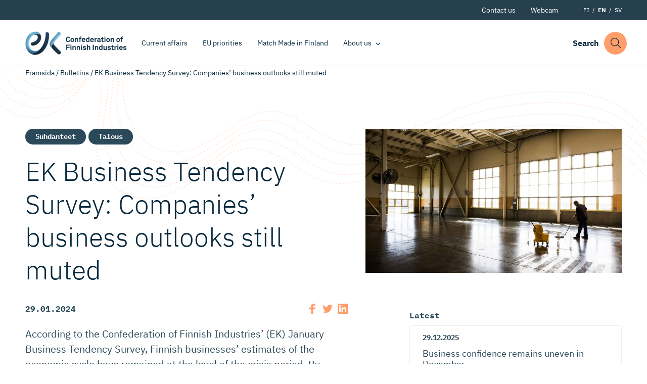

--- FILE ---
content_type: text/html; charset=UTF-8
request_url: https://ek.fi/en/current/bulletins/ek-business-tendency-survey-companies-business-outlooks-still-muted/
body_size: 13022
content:
<!doctype html>
<html lang="en" dir="ltr">
<head>
    <meta charset="utf-8">
    <meta http-equiv="X-UA-Compatible" content="IE=edge,chrome=1">
    <meta name="viewport" content="width=device-width, initial-scale=1.0">

    <meta name='robots' content='index, follow, max-image-preview:large, max-snippet:-1, max-video-preview:-1' />
	<style>img:is([sizes="auto" i], [sizes^="auto," i]) { contain-intrinsic-size: 3000px 1500px }</style>
	<link rel="alternate" href="https://ek.fi/ajankohtaista/tiedotteet/suhdannebarometri-yritysten-suhdanneodotukset-edelleen-mollivoittoisia/" hreflang="fi" />
<link rel="alternate" href="https://ek.fi/en/current/bulletins/ek-business-tendency-survey-companies-business-outlooks-still-muted/" hreflang="en" />
<link rel="alternate" href="https://ek.fi/sv/current/bulletins/eks-konjunkturbarometer-foretagens-konjunkturforvantningar-fortfarande-dampade/" hreflang="sv" />

	<!-- This site is optimized with the Yoast SEO plugin v26.7 - https://yoast.com/wordpress/plugins/seo/ -->
	<title>EK Business Tendency Survey: Companies’ business outlooks still muted - Elinkeinoelämän keskusliitto</title>
	<link rel="canonical" href="https://ek.fi/en/current/bulletins/ek-business-tendency-survey-companies-business-outlooks-still-muted/" />
	<meta property="og:locale" content="en_GB" />
	<meta property="og:locale:alternate" content="fi_FI" />
	<meta property="og:locale:alternate" content="sv_SE" />
	<meta property="og:type" content="article" />
	<meta property="og:title" content="EK Business Tendency Survey: Companies’ business outlooks still muted - Elinkeinoelämän keskusliitto" />
	<meta property="og:description" content="According to the Confederation of Finnish Industries’ (EK) January Business Tendency Survey, Finnish businesses’ estimates of the economic cycle have remained at the level of the crisis period. By contrast, business expectations have improved since last autumn, but are still clearly low-key. The impact of the economic downturn is particularly hard on construction and manufacturing. [&hellip;]" />
	<meta property="og:url" content="https://ek.fi/en/current/bulletins/ek-business-tendency-survey-companies-business-outlooks-still-muted/" />
	<meta property="og:site_name" content="Elinkeinoelämän keskusliitto" />
	<meta property="article:publisher" content="https://www.facebook.com/elinkeinoelama" />
	<meta property="og:image" content="https://ek.fi/wp-content/uploads/2022/12/iStock-669638568.jpg?name=ek-business-tendency-survey-companies-business-outlooks-still-muted" />
	<meta property="og:image:width" content="1931" />
	<meta property="og:image:height" content="1085" />
	<meta property="og:image:type" content="image/jpeg" />
	<meta name="twitter:card" content="summary_large_image" />
	<meta name="twitter:site" content="@Elinkeinoelama" />
	<meta name="twitter:label1" content="Estimated reading time" />
	<meta name="twitter:data1" content="3 minutes" />
	<script type="application/ld+json" class="yoast-schema-graph">{"@context":"https://schema.org","@graph":[{"@type":"WebPage","@id":"https://ek.fi/en/current/bulletins/ek-business-tendency-survey-companies-business-outlooks-still-muted/","url":"https://ek.fi/en/current/bulletins/ek-business-tendency-survey-companies-business-outlooks-still-muted/","name":"EK Business Tendency Survey: Companies’ business outlooks still muted - Elinkeinoelämän keskusliitto","isPartOf":{"@id":"https://ek.fi/en/#website"},"primaryImageOfPage":{"@id":"https://ek.fi/en/current/bulletins/ek-business-tendency-survey-companies-business-outlooks-still-muted/#primaryimage"},"image":{"@id":"https://ek.fi/en/current/bulletins/ek-business-tendency-survey-companies-business-outlooks-still-muted/#primaryimage"},"thumbnailUrl":"https://ek.fi/wp-content/uploads/2022/12/iStock-669638568.jpg","datePublished":"2024-01-29T10:26:53+00:00","breadcrumb":{"@id":"https://ek.fi/en/current/bulletins/ek-business-tendency-survey-companies-business-outlooks-still-muted/#breadcrumb"},"inLanguage":"en-GB","potentialAction":[{"@type":"ReadAction","target":["https://ek.fi/en/current/bulletins/ek-business-tendency-survey-companies-business-outlooks-still-muted/"]}]},{"@type":"ImageObject","inLanguage":"en-GB","@id":"https://ek.fi/en/current/bulletins/ek-business-tendency-survey-companies-business-outlooks-still-muted/#primaryimage","url":"https://ek.fi/wp-content/uploads/2022/12/iStock-669638568.jpg","contentUrl":"https://ek.fi/wp-content/uploads/2022/12/iStock-669638568.jpg","width":1931,"height":1085},{"@type":"BreadcrumbList","@id":"https://ek.fi/en/current/bulletins/ek-business-tendency-survey-companies-business-outlooks-still-muted/#breadcrumb","itemListElement":[{"@type":"ListItem","position":1,"name":"Framsida","item":"https://ek.fi/en/"},{"@type":"ListItem","position":2,"name":"Bulletins","item":"https://ek.fi/en/current/bulletins/"},{"@type":"ListItem","position":3,"name":"EK Business Tendency Survey: Companies’ business outlooks still muted"}]},{"@type":"WebSite","@id":"https://ek.fi/en/#website","url":"https://ek.fi/en/","name":"Elinkeinoelämän keskusliitto","description":"Elinkeinoelämän keskusliitto EK luo suomalaiselle yritystoiminnalle entistä parempaa toimintaympäristöä.","publisher":{"@id":"https://ek.fi/en/#organization"},"potentialAction":[{"@type":"SearchAction","target":{"@type":"EntryPoint","urlTemplate":"https://ek.fi/en/?s={search_term_string}"},"query-input":{"@type":"PropertyValueSpecification","valueRequired":true,"valueName":"search_term_string"}}],"inLanguage":"en-GB"},{"@type":"Organization","@id":"https://ek.fi/en/#organization","name":"Elinkeinoelämän Keskusliitto","url":"https://ek.fi/en/","logo":{"@type":"ImageObject","inLanguage":"en-GB","@id":"https://ek.fi/en/#/schema/logo/image/","url":"https://ek.fi/wp-content/uploads/2020/09/favico.png","contentUrl":"https://ek.fi/wp-content/uploads/2020/09/favico.png","width":512,"height":512,"caption":"Elinkeinoelämän Keskusliitto"},"image":{"@id":"https://ek.fi/en/#/schema/logo/image/"},"sameAs":["https://www.facebook.com/elinkeinoelama","https://x.com/Elinkeinoelama","https://www.instagram.com/elinkeinoelama/","https://www.linkedin.com/company/confederation-of-finnish-industries-ek/"]}]}</script>
	<!-- / Yoast SEO plugin. -->


<link rel='dns-prefetch' href='//ajax.googleapis.com' />
<link rel='dns-prefetch' href='//assets.juicer.io' />
<style id='classic-theme-styles-inline-css' type='text/css'>
/*! This file is auto-generated */
.wp-block-button__link{color:#fff;background-color:#32373c;border-radius:9999px;box-shadow:none;text-decoration:none;padding:calc(.667em + 2px) calc(1.333em + 2px);font-size:1.125em}.wp-block-file__button{background:#32373c;color:#fff;text-decoration:none}
</style>
<style id='filebird-block-filebird-gallery-style-inline-css' type='text/css'>
ul.filebird-block-filebird-gallery{margin:auto!important;padding:0!important;width:100%}ul.filebird-block-filebird-gallery.layout-grid{display:grid;grid-gap:20px;align-items:stretch;grid-template-columns:repeat(var(--columns),1fr);justify-items:stretch}ul.filebird-block-filebird-gallery.layout-grid li img{border:1px solid #ccc;box-shadow:2px 2px 6px 0 rgba(0,0,0,.3);height:100%;max-width:100%;-o-object-fit:cover;object-fit:cover;width:100%}ul.filebird-block-filebird-gallery.layout-masonry{-moz-column-count:var(--columns);-moz-column-gap:var(--space);column-gap:var(--space);-moz-column-width:var(--min-width);columns:var(--min-width) var(--columns);display:block;overflow:auto}ul.filebird-block-filebird-gallery.layout-masonry li{margin-bottom:var(--space)}ul.filebird-block-filebird-gallery li{list-style:none}ul.filebird-block-filebird-gallery li figure{height:100%;margin:0;padding:0;position:relative;width:100%}ul.filebird-block-filebird-gallery li figure figcaption{background:linear-gradient(0deg,rgba(0,0,0,.7),rgba(0,0,0,.3) 70%,transparent);bottom:0;box-sizing:border-box;color:#fff;font-size:.8em;margin:0;max-height:100%;overflow:auto;padding:3em .77em .7em;position:absolute;text-align:center;width:100%;z-index:2}ul.filebird-block-filebird-gallery li figure figcaption a{color:inherit}.fb-block-hover-animation-zoomIn figure{overflow:hidden}.fb-block-hover-animation-zoomIn figure img{transform:scale(1);transition:.3s ease-in-out}.fb-block-hover-animation-zoomIn figure:hover img{transform:scale(1.3)}.fb-block-hover-animation-shine figure{overflow:hidden;position:relative}.fb-block-hover-animation-shine figure:before{background:linear-gradient(90deg,hsla(0,0%,100%,0) 0,hsla(0,0%,100%,.3));content:"";display:block;height:100%;left:-75%;position:absolute;top:0;transform:skewX(-25deg);width:50%;z-index:2}.fb-block-hover-animation-shine figure:hover:before{animation:shine .75s}@keyframes shine{to{left:125%}}.fb-block-hover-animation-opacity figure{overflow:hidden}.fb-block-hover-animation-opacity figure img{opacity:1;transition:.3s ease-in-out}.fb-block-hover-animation-opacity figure:hover img{opacity:.5}.fb-block-hover-animation-grayscale figure img{filter:grayscale(100%);transition:.3s ease-in-out}.fb-block-hover-animation-grayscale figure:hover img{filter:grayscale(0)}

</style>
<style id='global-styles-inline-css' type='text/css'>
:root{--wp--preset--aspect-ratio--square: 1;--wp--preset--aspect-ratio--4-3: 4/3;--wp--preset--aspect-ratio--3-4: 3/4;--wp--preset--aspect-ratio--3-2: 3/2;--wp--preset--aspect-ratio--2-3: 2/3;--wp--preset--aspect-ratio--16-9: 16/9;--wp--preset--aspect-ratio--9-16: 9/16;--wp--preset--color--black: #000000;--wp--preset--color--cyan-bluish-gray: #abb8c3;--wp--preset--color--white: #ffffff;--wp--preset--color--pale-pink: #f78da7;--wp--preset--color--vivid-red: #cf2e2e;--wp--preset--color--luminous-vivid-orange: #ff6900;--wp--preset--color--luminous-vivid-amber: #fcb900;--wp--preset--color--light-green-cyan: #7bdcb5;--wp--preset--color--vivid-green-cyan: #00d084;--wp--preset--color--pale-cyan-blue: #8ed1fc;--wp--preset--color--vivid-cyan-blue: #0693e3;--wp--preset--color--vivid-purple: #9b51e0;--wp--preset--gradient--vivid-cyan-blue-to-vivid-purple: linear-gradient(135deg,rgba(6,147,227,1) 0%,rgb(155,81,224) 100%);--wp--preset--gradient--light-green-cyan-to-vivid-green-cyan: linear-gradient(135deg,rgb(122,220,180) 0%,rgb(0,208,130) 100%);--wp--preset--gradient--luminous-vivid-amber-to-luminous-vivid-orange: linear-gradient(135deg,rgba(252,185,0,1) 0%,rgba(255,105,0,1) 100%);--wp--preset--gradient--luminous-vivid-orange-to-vivid-red: linear-gradient(135deg,rgba(255,105,0,1) 0%,rgb(207,46,46) 100%);--wp--preset--gradient--very-light-gray-to-cyan-bluish-gray: linear-gradient(135deg,rgb(238,238,238) 0%,rgb(169,184,195) 100%);--wp--preset--gradient--cool-to-warm-spectrum: linear-gradient(135deg,rgb(74,234,220) 0%,rgb(151,120,209) 20%,rgb(207,42,186) 40%,rgb(238,44,130) 60%,rgb(251,105,98) 80%,rgb(254,248,76) 100%);--wp--preset--gradient--blush-light-purple: linear-gradient(135deg,rgb(255,206,236) 0%,rgb(152,150,240) 100%);--wp--preset--gradient--blush-bordeaux: linear-gradient(135deg,rgb(254,205,165) 0%,rgb(254,45,45) 50%,rgb(107,0,62) 100%);--wp--preset--gradient--luminous-dusk: linear-gradient(135deg,rgb(255,203,112) 0%,rgb(199,81,192) 50%,rgb(65,88,208) 100%);--wp--preset--gradient--pale-ocean: linear-gradient(135deg,rgb(255,245,203) 0%,rgb(182,227,212) 50%,rgb(51,167,181) 100%);--wp--preset--gradient--electric-grass: linear-gradient(135deg,rgb(202,248,128) 0%,rgb(113,206,126) 100%);--wp--preset--gradient--midnight: linear-gradient(135deg,rgb(2,3,129) 0%,rgb(40,116,252) 100%);--wp--preset--font-size--small: 13px;--wp--preset--font-size--medium: 20px;--wp--preset--font-size--large: 36px;--wp--preset--font-size--x-large: 42px;--wp--preset--spacing--20: 0.44rem;--wp--preset--spacing--30: 0.67rem;--wp--preset--spacing--40: 1rem;--wp--preset--spacing--50: 1.5rem;--wp--preset--spacing--60: 2.25rem;--wp--preset--spacing--70: 3.38rem;--wp--preset--spacing--80: 5.06rem;--wp--preset--shadow--natural: 6px 6px 9px rgba(0, 0, 0, 0.2);--wp--preset--shadow--deep: 12px 12px 50px rgba(0, 0, 0, 0.4);--wp--preset--shadow--sharp: 6px 6px 0px rgba(0, 0, 0, 0.2);--wp--preset--shadow--outlined: 6px 6px 0px -3px rgba(255, 255, 255, 1), 6px 6px rgba(0, 0, 0, 1);--wp--preset--shadow--crisp: 6px 6px 0px rgba(0, 0, 0, 1);}:where(.is-layout-flex){gap: 0.5em;}:where(.is-layout-grid){gap: 0.5em;}body .is-layout-flex{display: flex;}.is-layout-flex{flex-wrap: wrap;align-items: center;}.is-layout-flex > :is(*, div){margin: 0;}body .is-layout-grid{display: grid;}.is-layout-grid > :is(*, div){margin: 0;}:where(.wp-block-columns.is-layout-flex){gap: 2em;}:where(.wp-block-columns.is-layout-grid){gap: 2em;}:where(.wp-block-post-template.is-layout-flex){gap: 1.25em;}:where(.wp-block-post-template.is-layout-grid){gap: 1.25em;}.has-black-color{color: var(--wp--preset--color--black) !important;}.has-cyan-bluish-gray-color{color: var(--wp--preset--color--cyan-bluish-gray) !important;}.has-white-color{color: var(--wp--preset--color--white) !important;}.has-pale-pink-color{color: var(--wp--preset--color--pale-pink) !important;}.has-vivid-red-color{color: var(--wp--preset--color--vivid-red) !important;}.has-luminous-vivid-orange-color{color: var(--wp--preset--color--luminous-vivid-orange) !important;}.has-luminous-vivid-amber-color{color: var(--wp--preset--color--luminous-vivid-amber) !important;}.has-light-green-cyan-color{color: var(--wp--preset--color--light-green-cyan) !important;}.has-vivid-green-cyan-color{color: var(--wp--preset--color--vivid-green-cyan) !important;}.has-pale-cyan-blue-color{color: var(--wp--preset--color--pale-cyan-blue) !important;}.has-vivid-cyan-blue-color{color: var(--wp--preset--color--vivid-cyan-blue) !important;}.has-vivid-purple-color{color: var(--wp--preset--color--vivid-purple) !important;}.has-black-background-color{background-color: var(--wp--preset--color--black) !important;}.has-cyan-bluish-gray-background-color{background-color: var(--wp--preset--color--cyan-bluish-gray) !important;}.has-white-background-color{background-color: var(--wp--preset--color--white) !important;}.has-pale-pink-background-color{background-color: var(--wp--preset--color--pale-pink) !important;}.has-vivid-red-background-color{background-color: var(--wp--preset--color--vivid-red) !important;}.has-luminous-vivid-orange-background-color{background-color: var(--wp--preset--color--luminous-vivid-orange) !important;}.has-luminous-vivid-amber-background-color{background-color: var(--wp--preset--color--luminous-vivid-amber) !important;}.has-light-green-cyan-background-color{background-color: var(--wp--preset--color--light-green-cyan) !important;}.has-vivid-green-cyan-background-color{background-color: var(--wp--preset--color--vivid-green-cyan) !important;}.has-pale-cyan-blue-background-color{background-color: var(--wp--preset--color--pale-cyan-blue) !important;}.has-vivid-cyan-blue-background-color{background-color: var(--wp--preset--color--vivid-cyan-blue) !important;}.has-vivid-purple-background-color{background-color: var(--wp--preset--color--vivid-purple) !important;}.has-black-border-color{border-color: var(--wp--preset--color--black) !important;}.has-cyan-bluish-gray-border-color{border-color: var(--wp--preset--color--cyan-bluish-gray) !important;}.has-white-border-color{border-color: var(--wp--preset--color--white) !important;}.has-pale-pink-border-color{border-color: var(--wp--preset--color--pale-pink) !important;}.has-vivid-red-border-color{border-color: var(--wp--preset--color--vivid-red) !important;}.has-luminous-vivid-orange-border-color{border-color: var(--wp--preset--color--luminous-vivid-orange) !important;}.has-luminous-vivid-amber-border-color{border-color: var(--wp--preset--color--luminous-vivid-amber) !important;}.has-light-green-cyan-border-color{border-color: var(--wp--preset--color--light-green-cyan) !important;}.has-vivid-green-cyan-border-color{border-color: var(--wp--preset--color--vivid-green-cyan) !important;}.has-pale-cyan-blue-border-color{border-color: var(--wp--preset--color--pale-cyan-blue) !important;}.has-vivid-cyan-blue-border-color{border-color: var(--wp--preset--color--vivid-cyan-blue) !important;}.has-vivid-purple-border-color{border-color: var(--wp--preset--color--vivid-purple) !important;}.has-vivid-cyan-blue-to-vivid-purple-gradient-background{background: var(--wp--preset--gradient--vivid-cyan-blue-to-vivid-purple) !important;}.has-light-green-cyan-to-vivid-green-cyan-gradient-background{background: var(--wp--preset--gradient--light-green-cyan-to-vivid-green-cyan) !important;}.has-luminous-vivid-amber-to-luminous-vivid-orange-gradient-background{background: var(--wp--preset--gradient--luminous-vivid-amber-to-luminous-vivid-orange) !important;}.has-luminous-vivid-orange-to-vivid-red-gradient-background{background: var(--wp--preset--gradient--luminous-vivid-orange-to-vivid-red) !important;}.has-very-light-gray-to-cyan-bluish-gray-gradient-background{background: var(--wp--preset--gradient--very-light-gray-to-cyan-bluish-gray) !important;}.has-cool-to-warm-spectrum-gradient-background{background: var(--wp--preset--gradient--cool-to-warm-spectrum) !important;}.has-blush-light-purple-gradient-background{background: var(--wp--preset--gradient--blush-light-purple) !important;}.has-blush-bordeaux-gradient-background{background: var(--wp--preset--gradient--blush-bordeaux) !important;}.has-luminous-dusk-gradient-background{background: var(--wp--preset--gradient--luminous-dusk) !important;}.has-pale-ocean-gradient-background{background: var(--wp--preset--gradient--pale-ocean) !important;}.has-electric-grass-gradient-background{background: var(--wp--preset--gradient--electric-grass) !important;}.has-midnight-gradient-background{background: var(--wp--preset--gradient--midnight) !important;}.has-small-font-size{font-size: var(--wp--preset--font-size--small) !important;}.has-medium-font-size{font-size: var(--wp--preset--font-size--medium) !important;}.has-large-font-size{font-size: var(--wp--preset--font-size--large) !important;}.has-x-large-font-size{font-size: var(--wp--preset--font-size--x-large) !important;}
:where(.wp-block-post-template.is-layout-flex){gap: 1.25em;}:where(.wp-block-post-template.is-layout-grid){gap: 1.25em;}
:where(.wp-block-columns.is-layout-flex){gap: 2em;}:where(.wp-block-columns.is-layout-grid){gap: 2em;}
:root :where(.wp-block-pullquote){font-size: 1.5em;line-height: 1.6;}
</style>
<link rel='stylesheet' id='project-fonts-css' href='https://ek.fi/wp-content/themes/everblox/assets/fonts/style.css' type='text/css' media='all' />
<link rel='preload' as='font' type='font/woff2' crossorigin='anonymous' id='preload-font-1-css' href='https://ek.fi/wp-content/themes/everblox/assets/fonts/ibm-plex-mono-v6-latin-700.woff2' type='text/css' media='all' />
<link rel='preload' as='font' type='font/woff2' crossorigin='anonymous' id='preload-font-2-css' href='https://ek.fi/wp-content/themes/everblox/assets/fonts/ibm-plex-mono-v6-latin-regular.woff2' type='text/css' media='all' />
<link rel='preload' as='font' type='font/woff2' crossorigin='anonymous' id='preload-font-3-css' href='https://ek.fi/wp-content/themes/everblox/assets/fonts/ibm-plex-sans-v8-latin-300.woff2' type='text/css' media='all' />
<link rel='preload' as='font' type='font/woff2' crossorigin='anonymous' id='preload-font-4-css' href='https://ek.fi/wp-content/themes/everblox/assets/fonts/ibm-plex-sans-v8-latin-700.woff2' type='text/css' media='all' />
<link rel='preload' as='font' type='font/woff2' crossorigin='anonymous' id='preload-font-5-css' href='https://ek.fi/wp-content/themes/everblox/assets/fonts/ibm-plex-sans-v8-latin-700italic.woff2' type='text/css' media='all' />
<link rel='preload' as='font' type='font/woff2' crossorigin='anonymous' id='preload-font-6-css' href='https://ek.fi/wp-content/themes/everblox/assets/fonts/ibm-plex-sans-v8-latin-italic.woff2' type='text/css' media='all' />
<link rel='preload' as='font' type='font/woff2' crossorigin='anonymous' id='preload-font-7-css' href='https://ek.fi/wp-content/themes/everblox/assets/fonts/ibm-plex-sans-v8-latin-regular.woff2' type='text/css' media='all' />
<link rel='stylesheet' id='juicerstyle-css' href='//assets.juicer.io/embed.css' type='text/css' media='all' />
<link rel='stylesheet' id='em-frontend.css-css' href='https://ek.fi/wp-content/themes/everblox/dist/frontend.d0bfef8112332ec584c3.css' type='text/css' media='all' />
<script type="text/javascript" src="//ajax.googleapis.com/ajax/libs/jquery/3.6.0/jquery.min.js" id="jquery-js"></script>
<script type="text/javascript" id="em-frontend.js-js-extra">
/* <![CDATA[ */
var emScriptData = {"path":"\/wp-content\/themes\/everblox","siteurl":"https:\/\/ek.fi","lang":"en"};
var emContactFeedConfig = {"apiUrl":"https:\/\/ek.fi\/wp-json\/everblox\/v1\/contacts?lang=en","text":{"notFound":"We couldn't find any contacts matching your filters.","loadMore":"Show more","departmentsTitle":"Departments","searchTitle":"Search","searchPlaceholder":"Type here","searchAriaLabel":"Filter results","selectAll":"All","selectClear":"Show all","checkProfile":"Katso profiili","linkedinTitle":"LinkedIn profile"},"lang":"en","fallbackPhoto":"","svg":{"twitter":"<svg xmlns=\"http:\/\/www.w3.org\/2000\/svg\" width=\"16\" height=\"16\" viewBox=\"0 0 16 16\"><path fill=\"#444\" d=\"M16 3c-.6.3-1.2.4-1.9.5.7-.4 1.2-1 1.4-1.8-.6.4-1.3.6-2.1.8-.6-.6-1.5-1-2.4-1-1.7 0-3.2 1.5-3.2 3.3 0 .3 0 .5.1.7-2.7-.1-5.2-1.4-6.8-3.4-.3.5-.4 1-.4 1.7 0 1.1.6 2.1 1.5 2.7-.5 0-1-.2-1.5-.4C.7 7.7 1.8 9 3.3 9.3c-.3.1-.6.1-.9.1-.2 0-.4 0-.6-.1.4 1.3 1.6 2.3 3.1 2.3-1.1.9-2.5 1.4-4.1 1.4H0c1.5.9 3.2 1.5 5 1.5 6 0 9.3-5 9.3-9.3v-.4C15 4.3 15.6 3.7 16 3z\"\/><\/svg>","linkedin":"<svg xmlns=\"http:\/\/www.w3.org\/2000\/svg\" width=\"16\" height=\"16\" viewBox=\"0 0 16 16\"><path fill=\"#444\" d=\"M15.3 0H.7C.3 0 0 .3 0 .7v14.7c0 .3.3.6.7.6h14.7c.4 0 .7-.3.7-.7V.7c-.1-.4-.4-.7-.8-.7zM4.7 13.6H2.4V6h2.4v7.6zM3.6 5c-.8 0-1.4-.7-1.4-1.4 0-.8.6-1.4 1.4-1.4.8 0 1.4.6 1.4 1.4-.1.7-.7 1.4-1.4 1.4zm10 8.6h-2.4V9.9c0-.9 0-2-1.2-2s-1.4 1-1.4 2v3.8H6.2V6h2.3v1c.3-.6 1.1-1.2 2.2-1.2 2.4 0 2.8 1.6 2.8 3.6v4.2z\"\/><\/svg>"}};
var emSearchConfig = {"apiUrl":"https:\/\/ek.fi\/wp-json\/everblox\/v1\/search","language":"en","minLength":"3","text":{"noResults":"Sorry, we couldn't find any results.","readMore":"Read more"}};
var pageTrack = {"apiUrl":"https:\/\/ek.fi\/wp-json\/everblox\/v1\/pageTrack"};
var emMegaMenuConfig = {"text":{"allLinkText":"see all"},"solutions":{"title":null,"text":null,"link":null,"linkIcon":"<svg xmlns=\"http:\/\/www.w3.org\/2000\/svg\" width=\"16\" height=\"16\" viewBox=\"0 0 16 16\"><path d=\"M10.5 13c-.1 0-.3 0-.4-.1-.2-.2-.2-.5 0-.7L14.3 8H.5C.2 8 0 7.8 0 7.5S.2 7 .5 7h13.8l-4.1-4.1c-.2-.2-.2-.5 0-.7s.5-.2.7 0l5 5s.1.1.1.2v.4c0 .1-.1.1-.1.2l-5 5h-.4z\" fill=\"#87b2eb\"\/><\/svg>","image":false}};
/* ]]> */
</script>
<script type="text/javascript" src="https://ek.fi/wp-content/themes/everblox/dist/frontend.c6976e455cd2e3273ad2.js" id="em-frontend.js-js"></script>
<link rel="icon" href="https://ek.fi/wp-content/uploads/2020/09/cropped-favico-1-32x32.png" sizes="32x32" />
<link rel="icon" href="https://ek.fi/wp-content/uploads/2020/09/cropped-favico-1-192x192.png" sizes="192x192" />
<link rel="apple-touch-icon" href="https://ek.fi/wp-content/uploads/2020/09/cropped-favico-1-180x180.png" />
<meta name="msapplication-TileImage" content="https://ek.fi/wp-content/uploads/2020/09/cropped-favico-1-270x270.png" />
		<style type="text/css" id="wp-custom-css">
			.page-id-3075328 .l-visual-editor,
.page-id-3075328 .c-newsletter-subscribe__embed {
	background-color: #eee;
}		</style>
		
    <script>
    if (window.jQuery) {
        if(!window.$) $ = jQuery;
    }
    </script>

    <script type="text/javascript">
(function(window, document, dataLayerName, id) {
window[dataLayerName]=window[dataLayerName]||[],window[dataLayerName].push({start:(new Date).getTime(),event:"stg.start"});var scripts=document.getElementsByTagName('script')[0],tags=document.createElement('script');
function stgCreateCookie(a,b,c){var d="";if(c){var e=new Date;e.setTime(e.getTime()+24*c*60*60*1e3),d="; expires="+e.toUTCString()}document.cookie=a+"="+b+d+"; path=/"}
var isStgDebug=(window.location.href.match("stg_debug")||document.cookie.match("stg_debug"))&&!window.location.href.match("stg_disable_debug");stgCreateCookie("stg_debug",isStgDebug?1:"",isStgDebug?14:-1);
var qP=[];dataLayerName!=="dataLayer"&&qP.push("data_layer_name="+dataLayerName),isStgDebug&&qP.push("stg_debug");var qPString=qP.length>0?("?"+qP.join("&")):"";
tags.async=!0,tags.src="https://elinkeinoelama.containers.piwik.pro/"+id+".js"+qPString,scripts.parentNode.insertBefore(tags,scripts);
!function(a,n,i){a[n]=a[n]||{};for(var c=0;c<i.length;c++)!function(i){a[n][i]=a[n][i]||{},a[n][i].api=a[n][i].api||function(){var a=[].slice.call(arguments,0);"string"==typeof a[0]&&window[dataLayerName].push({event:n+"."+i+":"+a[0],parameters:[].slice.call(arguments,1)})}}(i[c])}(window,"ppms",["tm","cm"]);
})(window, document, 'dataLayer', '627af0b2-715b-4788-9975-16819f99509f');
</script></head>

<body data-date-published="2024-01-29" data-id="3080372" class="wp-singular bulletin-template-default single single-bulletin postid-3080372 wp-theme-everblox lazyload-images">


<a href="#site-content" class="c-skip-to-content">Skip to content</a>

<header class="l-header js-header">
    <div class="l-header__bar">
        <div class="l-header__secondary">
            <div class="l-header__container">
                <div class="l-navigation-secondary-bar">
                    <div class="l-navigation-secondary-bar__menu">
                        <nav aria-label="Secondary Navigation">
                            <div class="c-header-secondary-menu"><ul id="menu-header-secondary-navigation-english" class="c-header-secondary-menu__list"><li id="menu-item-1539" class="menu-item menu-item-type-post_type menu-item-object-page menu-item-1539"><a href="https://ek.fi/en/contact-us/" data-id="1539">Contact us</a></li>
<li id="menu-item-2357" class="menu-item menu-item-type-post_type menu-item-object-page menu-item-2357"><a href="https://ek.fi/en/webcam/" data-id="2357">Webcam</a></li>
</ul></div>                        </nav>
                    </div>
                    <div class="l-navigation-secondary-bar__language-switcher">
                        
    <ul class="c-language-switcher">
        	<li class="lang-item lang-item-2 lang-item-fi lang-item-first"><a lang="fi" hreflang="fi" href="https://ek.fi/ajankohtaista/tiedotteet/suhdannebarometri-yritysten-suhdanneodotukset-edelleen-mollivoittoisia/">FI</a></li>
	<li class="lang-item lang-item-5 lang-item-en current-lang"><a lang="en-GB" hreflang="en-GB" href="https://ek.fi/en/current/bulletins/ek-business-tendency-survey-companies-business-outlooks-still-muted/" aria-current="true">EN</a></li>
	<li class="lang-item lang-item-9 lang-item-sv"><a lang="sv-SE" hreflang="sv-SE" href="https://ek.fi/sv/current/bulletins/eks-konjunkturbarometer-foretagens-konjunkturforvantningar-fortfarande-dampade/">SV</a></li>
    </ul>                    </div>
                </div>
            </div>
        </div>

        <div class="l-header__container">

            <div class="l-navigation-bar">
                <div class="l-navigation-bar__logo">
                    
    <div class="c-header-logo">
        <a href="https://ek.fi/en" class="c-header-logo__image c-header-logo__image--en">Elinkeinoelämän keskusliitto</a>
    </div>                </div>
                <div class="l-navigation-bar__menu">
                    <nav aria-label="Main Navigation">
                        <div class="c-header-menu-desktop js-header-menu-desktop"><ul id="menu-header-navigation-english" class="c-header-menu-desktop__list"><li id="menu-item-1548" class="menu-item menu-item-type-post_type menu-item-object-page menu-item-1548"><a href="https://ek.fi/en/current-affairs/" data-id="1548">Current affairs</a></li>
<li id="menu-item-3080699" class="menu-item menu-item-type-custom menu-item-object-custom menu-item-3080699"><a href="https://ek.fi/en/eu-4/" data-id="3080699">EU priorities</a></li>
<li id="menu-item-3082683" class="menu-item menu-item-type-post_type menu-item-object-page menu-item-3082683"><a href="https://ek.fi/en/match-made-in-finland/" data-id="3082683">Match Made in Finland</a></li>
<li id="menu-item-1556" class="menu-item menu-item-type-post_type menu-item-object-page menu-item-has-children menu-item-1556"><a href="https://ek.fi/en/about-us/" data-id="1556" aria-haspopup="true" aria-expanded="false">About us</a>
<ul class="sub-menu">
	<li id="menu-item-3069561" class="menu-item menu-item-type-post_type menu-item-object-page menu-item-3069561"><a href="https://ek.fi/en/about-us/what-is-ek/" data-id="3069561">What is EK?</a></li>
	<li id="menu-item-3069537" class="menu-item menu-item-type-post_type menu-item-object-page menu-item-3069537"><a href="https://ek.fi/en/about-us/board-of-directors-2/" data-id="3069537">Board of Directors</a></li>
	<li id="menu-item-3069529" class="menu-item menu-item-type-post_type menu-item-object-page menu-item-3069529"><a href="https://ek.fi/en/about-us/managementi-group/" data-id="3069529">Management group</a></li>
	<li id="menu-item-3083829" class="menu-item menu-item-type-post_type menu-item-object-page menu-item-3083829"><a href="https://ek.fi/en/about-us/ek-in-brussels/" data-id="3083829">EK in Brussels</a></li>
	<li id="menu-item-3069545" class="menu-item menu-item-type-post_type menu-item-object-page menu-item-3069545"><a href="https://ek.fi/en/about-us/member-associations-2/" data-id="3069545">Member Associations</a></li>
	<li id="menu-item-1530" class="menu-item menu-item-type-post_type menu-item-object-page menu-item-1530"><a href="https://ek.fi/en/contact-us/" data-id="1530">Contact us</a></li>
	<li id="menu-item-1529" class="menu-item menu-item-type-post_type menu-item-object-page menu-item-1529"><a href="https://ek.fi/en/visiting-address-and-billing-information/" data-id="1529">Visiting address and billing information</a></li>
</ul>
</li>
</ul></div>                    </nav>
                </div>
                <div class="l-navigation-bar__tools">
                    <div class="l-navigation-bar__search-toggle js-search-open">
                        
    <div class="l-navigation-bar__search-toggle__text">Search</div>
    <a href="#" class="c-search-toggle" role="button" aria-label='Hae sivustolta'>
        <?xml version="1.0" encoding="utf-8"?>
<!-- Generator: Adobe Illustrator 22.1.0, SVG Export Plug-In . SVG Version: 6.00 Build 0)  -->
<svg version="1.1" id="Layer_1" xmlns="http://www.w3.org/2000/svg" xmlns:xlink="http://www.w3.org/1999/xlink" x="0px" y="0px"
	 viewBox="0 0 24 24" style="enable-background:new 0 0 24 24;" xml:space="preserve">
<title>search</title>
<g fill="#6d9ef7">
	<path d="M23.245,23.996c-0.2,0-0.389-0.078-0.53-0.22L16.2,17.26c-0.761,0.651-1.618,1.182-2.553,1.579
		c-1.229,0.522-2.52,0.787-3.837,0.787c-1.257,0-2.492-0.241-3.673-0.718c-2.431-0.981-4.334-2.849-5.359-5.262
		c-1.025-2.412-1.05-5.08-0.069-7.51S3.558,1.802,5.97,0.777C7.199,0.254,8.489-0.01,9.807-0.01c1.257,0,2.492,0.242,3.673,0.718
		c2.431,0.981,4.334,2.849,5.359,5.262c1.025,2.413,1.05,5.08,0.069,7.51c-0.402,0.996-0.956,1.909-1.649,2.718l6.517,6.518
		c0.292,0.292,0.292,0.768,0,1.061C23.634,23.918,23.445,23.996,23.245,23.996z M9.807,1.49c-1.115,0-2.209,0.224-3.25,0.667
		C4.513,3.026,2.93,4.638,2.099,6.697c-0.831,2.059-0.81,4.318,0.058,6.362c0.869,2.044,2.481,3.627,4.54,4.458
		c1.001,0.404,2.048,0.608,3.112,0.608c1.115,0,2.209-0.224,3.25-0.667c0.974-0.414,1.847-0.998,2.594-1.736
		c0.01-0.014,0.021-0.026,0.032-0.037c0.016-0.016,0.031-0.029,0.045-0.039c0.763-0.771,1.369-1.693,1.786-2.728
		c0.831-2.059,0.81-4.318-0.059-6.362c-0.868-2.044-2.481-3.627-4.54-4.458C11.918,1.695,10.871,1.49,9.807,1.49z"/>
</g>
</svg>
    </a>                    </div>
                    <div class="l-navigation-bar__menu-toggle">
                        
    <button class="c-menu-toggle js-header-toggle" role="button" aria-label='Toggle menu'>
        <span class="c-menu-toggle__icon">
            <span></span>
            <span></span>
            <span></span>
        </span>
    </button>                    </div>
                </div>
            </div>

        </div>
    </div>
    <div class="l-header__mobile-navigation">

        <div class="l-mobile-navigation">
            <nav aria-label="Main Navigation">
                <div class="l-mobile-navigation__menu js-mobile-menu-height">
                    <div class="c-sliding-menu js-sliding-menu"><ul id="menu-header-navigation-english-1" class="c-sliding-menu__top js-sliding-menu-top"><li class="menu-item menu-item-type-post_type menu-item-object-page menu-item-1548"><a href="https://ek.fi/en/current-affairs/" data-id="1548">Current affairs</a></li>
<li class="menu-item menu-item-type-custom menu-item-object-custom menu-item-3080699"><a href="https://ek.fi/en/eu-4/" data-id="3080699">EU priorities</a></li>
<li class="menu-item menu-item-type-post_type menu-item-object-page menu-item-3082683"><a href="https://ek.fi/en/match-made-in-finland/" data-id="3082683">Match Made in Finland</a></li>
<li class="menu-item menu-item-type-post_type menu-item-object-page menu-item-has-children menu-item-1556"><a href="https://ek.fi/en/about-us/" data-id="1556" aria-haspopup="true" aria-expanded="false">About us</a>
<ul class="sub-menu">
	<li class="menu-item menu-item-type-post_type menu-item-object-page menu-item-3069561"><a href="https://ek.fi/en/about-us/what-is-ek/" data-id="3069561">What is EK?</a></li>
	<li class="menu-item menu-item-type-post_type menu-item-object-page menu-item-3069537"><a href="https://ek.fi/en/about-us/board-of-directors-2/" data-id="3069537">Board of Directors</a></li>
	<li class="menu-item menu-item-type-post_type menu-item-object-page menu-item-3069529"><a href="https://ek.fi/en/about-us/managementi-group/" data-id="3069529">Management group</a></li>
	<li class="menu-item menu-item-type-post_type menu-item-object-page menu-item-3083829"><a href="https://ek.fi/en/about-us/ek-in-brussels/" data-id="3083829">EK in Brussels</a></li>
	<li class="menu-item menu-item-type-post_type menu-item-object-page menu-item-3069545"><a href="https://ek.fi/en/about-us/member-associations-2/" data-id="3069545">Member Associations</a></li>
	<li class="menu-item menu-item-type-post_type menu-item-object-page menu-item-1530"><a href="https://ek.fi/en/contact-us/" data-id="1530">Contact us</a></li>
	<li class="menu-item menu-item-type-post_type menu-item-object-page menu-item-1529"><a href="https://ek.fi/en/visiting-address-and-billing-information/" data-id="1529">Visiting address and billing information</a></li>
</ul>
</li>
</ul></div>                </div>
            </nav>
            <div class="l-mobile-navigation__tools">
                <div class="l-mobile-navigation__secondary-menu">
                    <nav aria-label="Secondary Navigation">
                        <div class="c-header-secondary-menu"><ul id="menu-header-secondary-navigation-english-1" class="c-header-secondary-menu__list"><li class="menu-item menu-item-type-post_type menu-item-object-page menu-item-1539"><a href="https://ek.fi/en/contact-us/" data-id="1539">Contact us</a></li>
<li class="menu-item menu-item-type-post_type menu-item-object-page menu-item-2357"><a href="https://ek.fi/en/webcam/" data-id="2357">Webcam</a></li>
</ul></div>                    </nav>
                </div>
                <div class="l-mobile-navigation__language-switcher">
                    <nav aria-label="Language switcher">
                        
    <ul class="c-language-switcher">
        	<li class="lang-item lang-item-2 lang-item-fi lang-item-first"><a lang="fi" hreflang="fi" href="https://ek.fi/ajankohtaista/tiedotteet/suhdannebarometri-yritysten-suhdanneodotukset-edelleen-mollivoittoisia/">FI</a></li>
	<li class="lang-item lang-item-5 lang-item-en current-lang"><a lang="en-GB" hreflang="en-GB" href="https://ek.fi/en/current/bulletins/ek-business-tendency-survey-companies-business-outlooks-still-muted/" aria-current="true">EN</a></li>
	<li class="lang-item lang-item-9 lang-item-sv"><a lang="sv-SE" hreflang="sv-SE" href="https://ek.fi/sv/current/bulletins/eks-konjunkturbarometer-foretagens-konjunkturforvantningar-fortfarande-dampade/">SV</a></li>
    </ul>                    </nav>
                </div>
            </div>
        </div>

    </div>
</header>


    <div class="c-breadcrumbs">
        <span><span><a href="https://ek.fi/en/">Framsida</a></span> / <span><a href="https://ek.fi/en/current/bulletins/">Bulletins</a></span> / <span class="breadcrumb_last" aria-current="page">EK Business Tendency Survey: Companies’ business outlooks still muted</span></span>    </div>
<div id="site-content" class="l-site-content" role="main" tabindex="-1">


<div class="style style--white-dark">
    <div class="l-single">
        <div class="l-single__main">
            <div class="l-single__article">
                
    <article class="c-news-single post-3080372 bulletin type-bulletin status-publish has-post-thumbnail hentry category-suhdanteet category-talous-ajankohtaista">
        <header class="c-news-single__header" data-style-color>
                            <div class="c-news-single__categories">
    <ul class="c-category-list">
        
            <li class="c-category-list__item">
                <a href="https://ek.fi/en/category/suhdanteet/" class="c-category-list__link ignore-style">Suhdanteet</a>
            </li>
        
            <li class="c-category-list__item">
                <a href="https://ek.fi/en/category/talous-ajankohtaista/" class="c-category-list__link ignore-style">Talous</a>
            </li>
            </ul></div>
                        <h1 class="c-news-single__title">EK Business Tendency Survey: Companies’ business outlooks still muted</h1>
        </header>

        <div class="c-news-single__meta collapse" data-style-color>
            
            <div class="c-news-single__date">29.01.2024</div>
            <div class="c-news-single__share">
    <div class="c-share-links">
        <a class="c-share-links__link js-share-link" href="https://www.facebook.com/sharer.php?u=https%3A%2F%2Fek.fi%2Fen%2Fcurrent%2Fbulletins%2Fek-business-tendency-survey-companies-business-outlooks-still-muted%2F" target="_blank">
            <svg xmlns="http://www.w3.org/2000/svg" width="16" height="16" viewBox="0 0 16 16"><path fill="#444" d="M6.023 16L6 9H3V6h3V4c0-2.7 1.672-4 4.08-4 1.153 0 2.144.086 2.433.124v2.821h-1.67c-1.31 0-1.563.623-1.563 1.536V6H13l-1 3H9.28v7H6.023z"/></svg>        </a>
        <a class="c-share-links__link js-share-link" href="https://twitter.com/intent/tweet?url=https%3A%2F%2Fek.fi%2Fen%2Fcurrent%2Fbulletins%2Fek-business-tendency-survey-companies-business-outlooks-still-muted%2F&text=EK+Business+Tendency+Survey%3A+Companies%E2%80%99+business+outlooks+still+muted" target="_blank">
            <svg xmlns="http://www.w3.org/2000/svg" width="16" height="16" viewBox="0 0 16 16"><path fill="#444" d="M16 3c-.6.3-1.2.4-1.9.5.7-.4 1.2-1 1.4-1.8-.6.4-1.3.6-2.1.8-.6-.6-1.5-1-2.4-1-1.7 0-3.2 1.5-3.2 3.3 0 .3 0 .5.1.7-2.7-.1-5.2-1.4-6.8-3.4-.3.5-.4 1-.4 1.7 0 1.1.6 2.1 1.5 2.7-.5 0-1-.2-1.5-.4C.7 7.7 1.8 9 3.3 9.3c-.3.1-.6.1-.9.1-.2 0-.4 0-.6-.1.4 1.3 1.6 2.3 3.1 2.3-1.1.9-2.5 1.4-4.1 1.4H0c1.5.9 3.2 1.5 5 1.5 6 0 9.3-5 9.3-9.3v-.4C15 4.3 15.6 3.7 16 3z"/></svg>        </a>
        <a class="c-share-links__link js-share-link" href="https://www.linkedin.com/shareArticle?mini=true&url=https%3A%2F%2Fek.fi%2Fen%2Fcurrent%2Fbulletins%2Fek-business-tendency-survey-companies-business-outlooks-still-muted%2F&title=Elinkeinoel%C3%A4m%C3%A4n+keskusliitto&summary=EK+Business+Tendency+Survey%3A+Companies%E2%80%99+business+outlooks+still+muted&source=Elinkeinoel%C3%A4m%C3%A4n+keskusliitto" target="_blank">
            <svg xmlns="http://www.w3.org/2000/svg" width="16" height="16" viewBox="0 0 16 16"><path fill="#444" d="M15.3 0H.7C.3 0 0 .3 0 .7v14.7c0 .3.3.6.7.6h14.7c.4 0 .7-.3.7-.7V.7c-.1-.4-.4-.7-.8-.7zM4.7 13.6H2.4V6h2.4v7.6zM3.6 5c-.8 0-1.4-.7-1.4-1.4 0-.8.6-1.4 1.4-1.4.8 0 1.4.6 1.4 1.4-.1.7-.7 1.4-1.4 1.4zm10 8.6h-2.4V9.9c0-.9 0-2-1.2-2s-1.4 1-1.4 2v3.8H6.2V6h2.3v1c.3-.6 1.1-1.2 2.2-1.2 2.4 0 2.8 1.6 2.8 3.6v4.2z"/></svg>        </a>
    </div></div>
        </div>

                    <section class="c-news-single__content wysiwyg" data-style-color>
                
                <p>According to the Confederation of Finnish Industries’ (EK) January Business Tendency Survey, Finnish businesses’ estimates of the economic cycle have remained at the level of the crisis period. By contrast, business expectations have improved since last autumn, but are still clearly low-key. The impact of the economic downturn is particularly hard on construction and manufacturing. The service sectors, on the other hand, have supported the economy and, in particular, employment in recent months.</p>
<p>“The latest data confirm the view that the first part of the year will be very difficult. In the coming months, employment will decline and companies will become less profitable with the lack of demand. On the positive side, however, production is not expected to contract. Fortunately, the business outlook also suggests that the situation may start to improve towards the end of the year,” says <strong>Sami Pakarinen</strong>, Director at the Confederation of Finnish Industries.</p>
<p>Production has declined in construction and manufacturing, and expectations regarding the coming months are pessimistic. Sales performance has only held up in the service sectors. The high volume of unsold finished homes and the thinning of manufacturing order books cast a large shadow over the performance of these main sectors.</p>
<p>“Of the main sectors, construction is experiencing the greatest difficulties. The last time the situation was this bad in the construction of new housing was in the 1940s. Increased supply and rapidly rising interest rates have reduced demand for new housing. The rapid rise in interest rates is also reflected in investments and inventories in other sectors. Businesses are reducing their inventories because the opportunity cost of committed capital has risen. At the same time, of course, investments are being considered more carefully,” Pakarinen continues.</p>
<p>The main obstacle to growth is still insufficient demand. As many as 51 per cent of the responding companies reported that insufficient demand was an obstacle to their growth. Order backlogs in manufacturing and construction have declined to clearly below the normal level, which is taking a direct toll on production. The slowdown in construction and manufacturing is hampering the launch of investments, which will inevitably have long-term effects on Finland’s economic growth.</p>
<p>“The difficult economic situation is further hitting business profitability. This has already been reflected in increased bankruptcies. The labour force will continue to shrink in all the main sectors. At the same time, problems with labour availability have eased rapidly,” says Pakarinen.</p>
<p><strong><em>EK Business Tendency Survey</em></strong></p>
<p><em>The Business Tendency Survey is published four times a year by the Confederation of Finnish Industries (EK). The survey has been carried out regularly since 1966. It is part of the European Commission’s Joint Harmonised EU Programme of Business and Consumer Surveys, which is partially funded by the EU. The survey concerns activity in Finland. In January 2024, the Confederation of Finnish Industries asked businesses to evaluate their business outlook for the fourth quarter of 2023. A total of 1,256 companies employing about 280,000 people in Finland responded to the survey.</em></p>
            </section>
        
        
    <section class="l-sidebar-summary l-sidebar-summary--grid collapse">
        
    <div class="l-sidebar-summary-grid l-sidebar-summary-grid--contact">
                    <div class="l-sidebar-summary-grid__header">
                
    <div class="c-content-header c-content-header--left wysiwyg" data-style-color>
       <h5 class="heading-label">Further information</h5>
    </div>            </div>
        
        <div class="l-sidebar-summary-grid__container">
            <div class="l-sidebar-summary-grid__items">
                
                    <div class="l-sidebar-summary-grid__item" data-animate="animated fadeInUp delay--0">
                        
    <div class="c-contact-card" data-style-color>
        <div class="c-contact-card__image-wrapper">
                            <div class="c-contact-card__image" style="background-image: url(https://ek.fi/wp-content/uploads/2025/09/EK_Sami_Pakarinen_16092025_0003-800x532.jpg);"></div>
                    </div>

        <div class="c-contact-card__content">
            <div class="c-contact-card__title">
                <h3 class="c-contact-card__name">Sami Pakarinen</h3>
                                    <p class="c-contact-card__job-title">Director</p>
                            </div>

            <div class="c-contact-card__contact">
                                    <p class="c-contact-card__email"><a href="mailto:f&#105;r&#115;&#116;&#110;&#097;m&#101;.last&#110;&#097;me&#064;ek.&#102;&#105;" class="inherit-color">f&#105;r&#115;&#116;&#110;&#097;m&#101;.last&#110;&#097;me&#064;ek.&#102;&#105;</a></p>
                                                    <p class="c-contact-card__phone">+358 50 343 4337</p>
                
                                    <div class="c-contact-card__social">
                
                                            <div class="c-contact-card__social-item">
                            <a href="https://twitter.com/SaPakarinen" target="_blank" class="c-contact-card__social-link">
                                <span class="c-contact-card__social-icon"><svg xmlns="http://www.w3.org/2000/svg" width="16" height="16" viewBox="0 0 16 16"><path fill="#444" d="M16 3c-.6.3-1.2.4-1.9.5.7-.4 1.2-1 1.4-1.8-.6.4-1.3.6-2.1.8-.6-.6-1.5-1-2.4-1-1.7 0-3.2 1.5-3.2 3.3 0 .3 0 .5.1.7-2.7-.1-5.2-1.4-6.8-3.4-.3.5-.4 1-.4 1.7 0 1.1.6 2.1 1.5 2.7-.5 0-1-.2-1.5-.4C.7 7.7 1.8 9 3.3 9.3c-.3.1-.6.1-.9.1-.2 0-.4 0-.6-.1.4 1.3 1.6 2.3 3.1 2.3-1.1.9-2.5 1.4-4.1 1.4H0c1.5.9 3.2 1.5 5 1.5 6 0 9.3-5 9.3-9.3v-.4C15 4.3 15.6 3.7 16 3z"/></svg></span>
                            </a>
                        </div>
                    
                                            <div class="c-contact-card__social-item">
                            <a href="https://www.linkedin.com/in/samipakarinen/" target="_blank" class="c-contact-card__social-link">
                                <span class="c-contact-card__social-icon"><svg xmlns="http://www.w3.org/2000/svg" width="16" height="16" viewBox="0 0 16 16"><path fill="#444" d="M15.3 0H.7C.3 0 0 .3 0 .7v14.7c0 .3.3.6.7.6h14.7c.4 0 .7-.3.7-.7V.7c-.1-.4-.4-.7-.8-.7zM4.7 13.6H2.4V6h2.4v7.6zM3.6 5c-.8 0-1.4-.7-1.4-1.4 0-.8.6-1.4 1.4-1.4.8 0 1.4.6 1.4 1.4-.1.7-.7 1.4-1.4 1.4zm10 8.6h-2.4V9.9c0-.9 0-2-1.2-2s-1.4 1-1.4 2v3.8H6.2V6h2.3v1c.3-.6 1.1-1.2 2.2-1.2 2.4 0 2.8 1.6 2.8 3.6v4.2z"/></svg></span>
                            </a>
                        </div>
                    
                                    </div>
                
                                    <p class="c-contact-card__notes">Economy and Research</p>
                            </div>

                            <div class="c-contact-card__related">
                                            <div class="c-contact-card__related-item">
                            <div class="c-contact-card__related-label">
                                Assistant                            </div>
                            <p class="c-contact-card__related-name">
                                <a href="#/c&query=Veera Jalava" class="inherit-color">
                                    Veera Jalava                                </a>
                            </p>
                        </div>
                                    </div>
                    </div>
    </div>                    </div>
                            </div>
        </div>
    </div>    </section>

            </article>            </div>

            <div class="l-single__sidebar">
                                    <div class="l-single__featured-image">
                        <img src="https://ek.fi/wp-content/uploads/2022/12/iStock-669638568-1920x1080.jpg" alt="" />
                    </div>
                
                <div class="l-single__latest-articles">
                            <div class="l-latest-articles">
                            <div class="l-latest-articles__title">
                    <h6>Latest</h6>
                </div>
            
            <div class="l-latest-articles__items">
                                    <div class="l-latest-articles__item">
                        
    <div class="c-latest-articles-item">
        <div class="c-latest-articles-item__meta">
                        <div class="c-latest-articles-item__date">29.12.2025</div>
        </div>
        <h4 class="c-latest-articles-item__title"><a href="https://ek.fi/en/current/bulletins/business-confidence-remains-uneven-in-december/" class="color-inherit">Business confidence remains uneven in December</a></h4>
    </div>

                        </div>
                                    <div class="l-latest-articles__item">
                        
    <div class="c-latest-articles-item">
        <div class="c-latest-articles-item__meta">
                        <div class="c-latest-articles-item__date">27.11.2025</div>
        </div>
        <h4 class="c-latest-articles-item__title"><a href="https://ek.fi/en/current/bulletins/confidence-indicators-rose-except-for-the-manufacturing/" class="color-inherit">Confidence indicators rose except for the manufacturing</a></h4>
    </div>

                        </div>
                                    <div class="l-latest-articles__item">
                        
    <div class="c-latest-articles-item">
        <div class="c-latest-articles-item__meta">
                            <div class="c-latest-articles-item__categories">
    <ul class="c-category-list-small">
        
            <li class="c-category-list-small__item">
                <a href="https://ek.fi/en/category/ilmasto-ajankohtaista/" class="c-category-list-small__link">Ilmasto</a>

                            </li>
            </ul></div>
                        <div class="c-latest-articles-item__date">14.11.2025</div>
        </div>
        <h4 class="c-latest-articles-item__title"><a href="https://ek.fi/en/current/news/nordic-business-calls-for-ambition-and-results-from-the-cop30-climate-conference/" class="color-inherit">Nordic business calls for ambition and results from the COP30 climate conference</a></h4>
    </div>

                        </div>
                                    <div class="l-latest-articles__item">
                        
    <div class="c-latest-articles-item">
        <div class="c-latest-articles-item__meta">
                        <div class="c-latest-articles-item__date">06.11.2025</div>
        </div>
        <h4 class="c-latest-articles-item__title"><a href="https://ek.fi/en/current/bulletins/eks-study-regulation-costs-finnish-companies-up-to-six-billion-euros-in-2024/" class="color-inherit">EK’s Study: Regulation costs Finnish companies up to six billion euros in 2024</a></h4>
    </div>

                        </div>
                                    <div class="l-latest-articles__item">
                        
    <div class="c-latest-articles-item">
        <div class="c-latest-articles-item__meta">
                            <div class="c-latest-articles-item__categories">
    <ul class="c-category-list-small">
        
            <li class="c-category-list-small__item">
                <a href="https://ek.fi/en/category/innovaatiot/" class="c-category-list-small__link">Innovaatiot</a>

                            </li>
            </ul></div>
                        <div class="c-latest-articles-item__date">06.11.2025</div>
        </div>
        <h4 class="c-latest-articles-item__title"><a href="https://ek.fi/en/current/blogs/ulla-heinonen-jaanmurtajakaupat-osoittavat-osaamisverkostojen-voiman/" class="color-inherit">Ulla Heinonen: Jäänmurtajakaupat osoittavat osaamisverkostojen voiman</a></h4>
    </div>

                        </div>
                            </div>
        </div>
                    </div>
            </div>
        </div>

        <div class="l-single__related">
            <div class="l-single__container">
                        <div class="l-related-items">
                            <div class="l-related-items__title">
                    <h2>Read next</h2>
                </div>
            
            <div class="l-related-items__wrapper">
                
                    <div class="l-related-items__item">
                        
    <div class="c-news-card c-news-card--has-categories">
        <a href="https://ek.fi/en/current/bulletins/manufacturing-confidence-rose-other-main-sectors-remain-weaker/" class="c-news-card__link wrapper-link">
                            <div class="c-news-card__image-wrapper">
                    <div class="c-news-card__image lazy"                                                    data-bg="https://ek.fi/wp-content/uploads/2022/12/tapio-haaja-_FZywW6NsMw-unsplash-800x450.jpg"
                                            >
                    <span class="cpt-posttype cpt-bulletin">Bulletin</span></div>
                </div>
            
            <div class="c-news-card__content">
                <h3 class="c-news-card__title">Manufacturing confidence rose &#8211; other main sectors remain weaker</h3>
                                    <div class="c-news-card__excerpt">Among the main sectors, manufacturing confidence is trending upwards, while retail confidence is in clear...</div>
                                <div class="c-news-card__date">27.08.2024</div>
            </div>
        </a>

                    <div class="c-news-card__categories">
                
    <ul class="c-category-list">
        
            <li class="c-category-list__item">
                <a href="https://ek.fi/en/category/suhdanteet/" class="c-category-list__link ignore-style">Suhdanteet</a>
            </li>
        
            <li class="c-category-list__item">
                <a href="https://ek.fi/en/category/talous-ajankohtaista/" class="c-category-list__link ignore-style">Talous</a>
            </li>
            </ul>            </div>
        
    </div>                    </div>
                
                    <div class="l-related-items__item">
                        
    <div class="c-news-card c-news-card--has-categories">
        <a href="https://ek.fi/en/current/bulletins/business-confidence-unchanged-3/" class="c-news-card__link wrapper-link">
                            <div class="c-news-card__image-wrapper">
                    <div class="c-news-card__image lazy"                                                    data-bg="https://ek.fi/wp-content/uploads/2022/12/w800_tyoelama_hitsausKuva_3.jpg"
                                            >
                    <span class="cpt-posttype cpt-bulletin">Bulletin</span></div>
                </div>
            
            <div class="c-news-card__content">
                <h3 class="c-news-card__title">Business confidence unchanged</h3>
                                    <div class="c-news-card__excerpt">Manufacturing confidence made an upturn. Other main industries declining. Confidence upwards in manufacturing In manufacturing,...</div>
                                <div class="c-news-card__date">27.05.2024</div>
            </div>
        </a>

                    <div class="c-news-card__categories">
                
    <ul class="c-category-list">
        
            <li class="c-category-list__item">
                <a href="https://ek.fi/en/category/suhdanteet/" class="c-category-list__link ignore-style">Suhdanteet</a>
            </li>
        
            <li class="c-category-list__item">
                <a href="https://ek.fi/en/category/talous-ajankohtaista/" class="c-category-list__link ignore-style">Talous</a>
            </li>
            </ul>            </div>
        
    </div>                    </div>
                
                    <div class="l-related-items__item">
                        
    <div class="c-news-card c-news-card--has-categories">
        <a href="https://ek.fi/en/current/bulletins/ek-business-tendency-survey-companies-business-outlooks-remain-gloomy/" class="c-news-card__link wrapper-link">
                            <div class="c-news-card__image-wrapper">
                    <div class="c-news-card__image lazy"                                                    data-bg="https://ek.fi/wp-content/uploads/2022/12/iStock-1312904068-800x450.jpg"
                                            >
                    <span class="cpt-posttype cpt-bulletin">Bulletin</span></div>
                </div>
            
            <div class="c-news-card__content">
                <h3 class="c-news-card__title">EK Business Tendency Survey: Companies’ business outlooks remain gloomy</h3>
                                    <div class="c-news-card__excerpt">According to the Confederation of Finnish Industries’ (EK) April Business Tendency Survey, Finnish businesses’ estimates...</div>
                                <div class="c-news-card__date">29.04.2024</div>
            </div>
        </a>

                    <div class="c-news-card__categories">
                
    <ul class="c-category-list">
        
            <li class="c-category-list__item">
                <a href="https://ek.fi/en/category/suhdanteet/" class="c-category-list__link ignore-style">Suhdanteet</a>
            </li>
        
            <li class="c-category-list__item">
                <a href="https://ek.fi/en/category/talous-ajankohtaista/" class="c-category-list__link ignore-style">Talous</a>
            </li>
            </ul>            </div>
        
    </div>                    </div>
                            </div>
        </div>
                </div>
        </div>
    </div>
</div>


        </div>
        <footer class="l-footer">
            <div class="l-footer__top">
                <div class="l-footer__container">
                    <div class="l-footer__logo">
                        <a href="https://ek.fi/en" title="Elinkeinoelämän keskusliitto">
                                                            <img src="https://ek.fi/wp-content/themes/everblox/assets/img/logo-light-en.png" alt="Elinkeinoelämän keskusliitto" />
                                                    </a>
                    </div>

                    <div class="l-footer__menu">
                                            </div>
                    <div class="l-footer__columns">
                        <div class="l-footer__social-media">
                                                    </div>

                        <div class="l-footer__secondary-menu">
                            <div class="c-footer-secondary-menu"><ul id="menu-footer-secondary-navigation-english" class="c-footer-secondary-menu__list"><li id="menu-item-1536" class="menu-item menu-item-type-post_type menu-item-object-page menu-item-1536"><a href="https://ek.fi/en/contact-us/" data-id="1536">Contact us</a></li>
<li id="menu-item-3069893" class="menu-item menu-item-type-post_type menu-item-object-page menu-item-3069893"><a href="https://ek.fi/en/visiting-address-and-billing-information/" data-id="3069893">Visiting address and billing information</a></li>
<li id="menu-item-3070078" class="menu-item menu-item-type-post_type menu-item-object-page menu-item-3070078"><a href="https://ek.fi/en/cookie-policy/" data-id="3070078">Cookie policy</a></li>
<li id="menu-item-3072827" class="menu-item menu-item-type-post_type menu-item-object-page menu-item-3072827"><a href="https://ek.fi/en/privacy-statement/" data-id="3072827">Privacy statement</a></li>
</ul></div>                        </div>
                    </div>
                </div>
            </div>

            <div class="l-footer__bottom">
                <div class="l-footer__container">
                    <div class="l-footer__bottom-wrapper">
                        <div class="l-footer__bottom-primary">
                            <p>© Copyright 2020 • All rights reserved.</p>
<p>The site uses only necessary cookies</p>
                        </div>
                        <div class="l-footer__bottom-secondary">
                            <p>Website crafted by <a href="https://www.evermade.fi" target="_blank" rel="noopener noreferrer">Evermade</a>.</p>
                        </div>
                    </div>
                </div>
            </div>
        </footer>

        
    <div class="l-search-modal js-search-modal">
        <div class="l-search-modal__container">
            <div class="l-search-modal__field">
                
    <div class="c-search-field">
        <h3 class="c-search-field__title">Search</h3>

        <label for="site-search-input" class="c-search-field__label">Write here...</label>
        <input id="site-search-input" type="text" class="c-search-field__input js-search-input" />
    </div>            </div>
            <div class="l-search-modal__results">
                    <div class="l-search-results js-search-results">
        <div class="l-search-results__loader">
            
    <div class="c-spinner c-spinner--color-dark"></div>        </div>
        <div class="l-search-results__items js-search-items"></div>
    </div>            </div>
            <a href="#" role="button" class="l-search-modal__close js-search-close" aria-label="Close search"></a>
        </div>
    </div>
        <script type="speculationrules">
{"prefetch":[{"source":"document","where":{"and":[{"href_matches":"\/*"},{"not":{"href_matches":["\/wp-*.php","\/wp-admin\/*","\/wp-content\/uploads\/*","\/wp-content\/*","\/wp-content\/plugins\/*","\/wp-content\/themes\/everblox\/*","\/*\\?(.+)"]}},{"not":{"selector_matches":"a[rel~=\"nofollow\"]"}},{"not":{"selector_matches":".no-prefetch, .no-prefetch a"}}]},"eagerness":"conservative"}]}
</script>

        
    </body>
</html>
